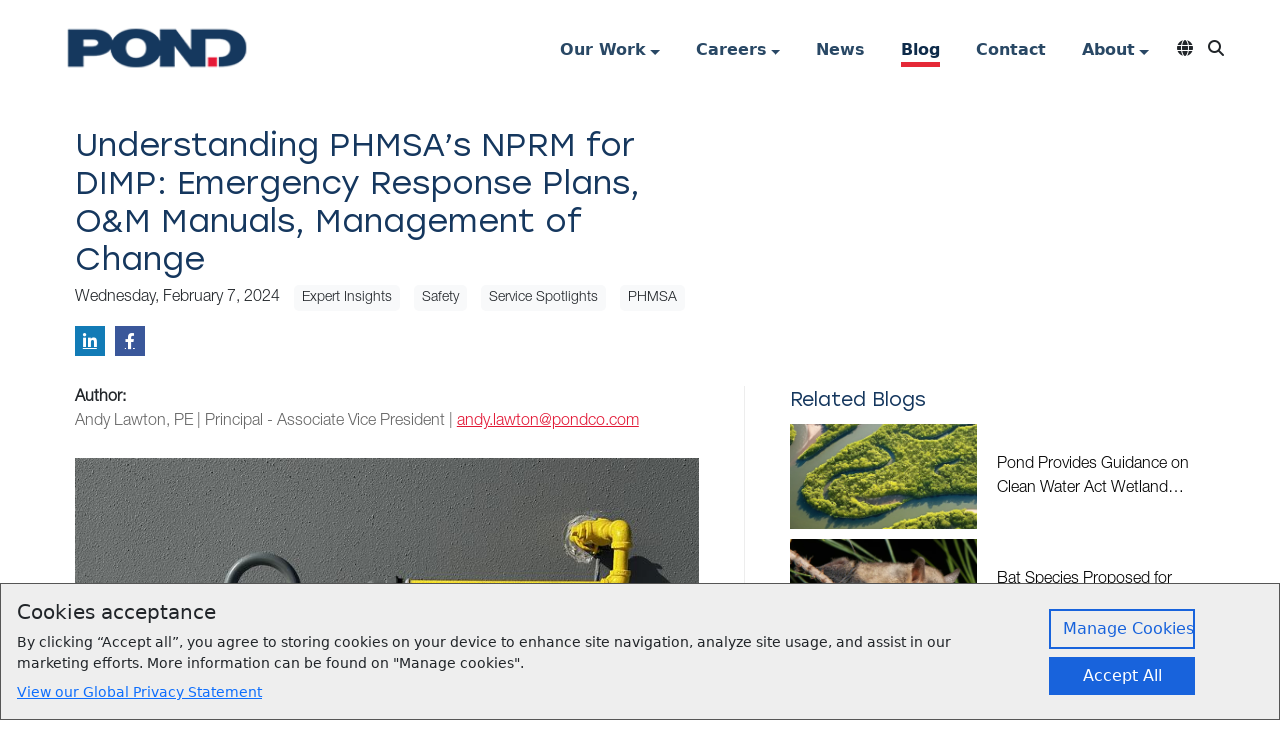

--- FILE ---
content_type: text/html; charset=utf-8
request_url: https://www.pondco.com/phmsa-nprm-for-dimp-emergency-response-om-manuals-management-of-change
body_size: 13903
content:

<!DOCTYPE html>
<html lang="en">
<head>
    <script async src="https://www.googletagmanager.com/gtag/js?id=G-TM3XBRZR0G"></script>
    <script>
        window.dataLayer = window.dataLayer || [];
        function gtag() { dataLayer.push(arguments); }
        gtag('js', new Date());
        gtag('config', 'G-TM3XBRZR0G');
    </script>
    
<link rel="canonical" href="https://www.pondco.com/phmsa-nprm-for-dimp-emergency-response-om-manuals-management-of-change" />
        <meta property="robots" content="index, follow, max-image-preview:large, max-snippet:-1, max-video-preview:-1" />
        <meta name="description" content="Explore PHMSA&#x2019;s proposed revisions to pipeline safety regulations for natural gas distribution systems, including new DIMP, emergency response, and MOC requirements."/>
        <meta property="og:url" content="https://www.pondco.com/phmsa-nprm-for-dimp-emergency-response-om-manuals-management-of-change" />
        <meta property="og:title" content="Understanding PHMSA&#x2019;s NPRM for DIMP: Emergency Response Plans, O&amp;M Manuals, Management of Change" />
        <meta property="og:type" content="article" />
        <meta property="og:description" content="Explore PHMSA&#x2019;s proposed revisions to pipeline safety regulations for natural gas distribution systems, including new DIMP, emergency response, and MOC requirements." />
        <meta property="article:published_time" content="Feb 26 2024  3:17PM" />
        <meta property="article:modified_time" content="Jun 19 2025  3:29PM" />
        <meta name="twitter:card" content="summary_large_image"/>
        <meta name="twitter:label1" content="Written by"/>
        <meta name="twitter:data1" content="Holly Summers"/>
        <meta name="twitter:label2" content="Est. reading time"/>
        <meta name="twitter:data2" content="3 minutes"/>
        <meta property="og:locale" content="en_US" />
        <meta property="og:type" content="website" />
        <meta property="og:site_name" content="Pond &amp; Company" />

    <meta charset="utf-8" />
<meta name="viewport" content="width=device-width, initial-scale=1.0" />
<title>Understanding PHMSA&#x2019;s NPRM for DIMP: Emergency Response Plans, O&amp;M Manuals, Management of Change</title>
<link href="/lib/animate/animate.min.css" rel="preload" as="style" onload="this.rel='stylesheet'" />
<link href="/lib/fontawesome/css/all.min.css" rel="preload" as="style" onload="this.rel='stylesheet'" />
<link href="/lib/stolzl font/stylesheet.css" rel="preload" as="style" onload="this.rel='stylesheet'" />
<link href="/css/site.min.css?v=zgYMWQ2WPrMVkk43RrxJ5ZEohHeLkwAGbpadfrjRroI" rel="preload" as="style" onload="this.rel='stylesheet'" />
    
    <link rel="stylesheet" href="/css/pages/page-news-detail.css?v=9YC2iuu0KUIzaJ2BiWUELUP2Fl1_0dTqyeOJCoPyLH0">
    <link href="/lib/ckeditor5-39.0.2/build/content-styles.css" rel="stylesheet" />

</head>
<body>
    <div b-0gf7i2jpiw id="cookieNotice" class="w-100 p-3" style="display:none;background:#eee;position:fixed;bottom:0;border:1px solid #555;z-index:999;">
        <div b-0gf7i2jpiw class="d-flex w-100 align-items-center justify-content-center">
            <div b-0gf7i2jpiw style="font-size:0.9rem">
                <h5 b-0gf7i2jpiw class="mb-2">Cookies acceptance </h5>
                <p b-0gf7i2jpiw class="mb-2">By clicking “Accept all”, you agree to storing cookies on your device to enhance site navigation, analyze site usage, and assist in our marketing efforts. More information can be found on "Manage cookies".</p>
                <a b-0gf7i2jpiw href="/privacy-policy">View our Global Privacy Statement</a>
            </div>
            <div b-0gf7i2jpiw class="ms-4">
                <button b-0gf7i2jpiw class="btn m-1" id="manageCookies" type="button" style="white-space:nowrap; border:#1863dc 2px solid;color:#1863dc;border-radius:0;width:146px;">Manage Cookies</button>
                <button b-0gf7i2jpiw class="btn m-1" id="acceptAll" type="button" style="white-space:nowrap; background:#1863dc;color:white;border-radius:0;width:146px;">Accept All</button>
            </div>
        </div>
    </div>
    <div b-0gf7i2jpiw id="cookieManageContent" style="display:none; position:fixed;left:0;bottom:0;height:100%;max-width:600px;width:100%;z-index:1001;background:white;">
        <div b-0gf7i2jpiw class="d-flex flex-column" style="height:100%">
            <div b-0gf7i2jpiw class="d-flex align-items-center shadow ps-4 pe-4 pt-3 pb-3" style="background:#fafafa;flex-shrink:0;">
                <img alt="pond logo" src="/images/Pond-Blue-Red-HiRes-PNG-200x67.png" height="50" width="auto" />
                <button b-0gf7i2jpiw id="closeCookieManageContent" type="button" class="btn-close ms-auto" aria-label="Close"></button>
            </div>
            <div b-0gf7i2jpiw class="p-4 flex-fill" style="overflow-y:auto;">
                <h5 b-0gf7i2jpiw class="mb-2">Privacy preference center</h5>
                <p b-0gf7i2jpiw>When you visit any website, it may store or retrieve information on your browser, mostly in the form of cookies. These “cookies” of information might be about you, your preferences, or your device, and they’re mostly used to make the site work as you expect it to. Cookies don’t usually directly identify you, but they can give you a more personalized web experience. Because we respect your right to privacy, you can choose not to allow some types of cookies. Click on the category headings to read more or change your default settings. (Note: Blocking some types of cookies may impact your experience on our site, as well as the services we can offer you.)</p>
                <a b-0gf7i2jpiw href="/privacy-policy">More information</a>
                <h5 b-0gf7i2jpiw class="mt-4 mb-2">Manage Consent Preferences</h5>
                <table b-0gf7i2jpiw class="table" style="border-collapse:collapse;border:1px solid #bbb">
                    <tbody b-0gf7i2jpiw>
                        <tr b-0gf7i2jpiw>
                            <td b-0gf7i2jpiw class="p-2">
                                <div b-0gf7i2jpiw class="d-flex specific-cookie align-items-center" style="cursor:pointer;height:25px;">
                                    <h6 b-0gf7i2jpiw class="mb-0"><span b-0gf7i2jpiw class="me-3">+</span>Strictly Necessary Cookies</h6>
                                    <b b-0gf7i2jpiw class="ms-auto" style="color:#1863dc">Always active</b>
                                </div>
                                <div b-0gf7i2jpiw class="specific-cookie-content mt-2" style="display:none">
                                    These cookies are necessary for our website to function and can’t be switched off in our systems.  They’re set for you behind the scenes when you do things such as log in, fill out forms, make a request for services, or set your privacy preferences.  You can set your browser to block or alert you about these cookies, but some parts of our site won’t work without them.
                                </div>
                            </td>
                        </tr>
                        <tr b-0gf7i2jpiw>
                            <td b-0gf7i2jpiw class="p-2">
                                <div b-0gf7i2jpiw class="d-flex specific-cookie align-items-center" style="cursor:pointer;height:25px;">
                                    <h6 b-0gf7i2jpiw class="mb-0"><span b-0gf7i2jpiw class="me-3">+</span>Functional Cookies</h6>
                                    <div b-0gf7i2jpiw class="ms-auto" style="z-index:99">
                                        <label b-0gf7i2jpiw style="position: relative; display: inline-block; width: 60px; height: 30px; cursor: pointer;">
                                          
                                            <input b-0gf7i2jpiw type="checkbox" style="opacity: 0; width: 0; height: 0;">
                                           
                                            <span b-0gf7i2jpiw style="position: absolute; top: 0; left: 0; right: 0; bottom: 0; background-color: #ccc; border-radius: 30px; transition: .4s;">
                                                <span b-0gf7i2jpiw style="position: absolute; left: 4px; bottom: 4px; width: 22px; height: 22px; background-color: white; border-radius: 50%; transition: .4s;"></span>
                                            </span>
                                        </label>
                                    </div>
                                </div>
                                <div b-0gf7i2jpiw class="specific-cookie-content mt-2" style="display:none">
                                    These cookies enable our website to work smoothly and in a manner personalized to you.  They may be set by us or by third-party providers whose services we’ve added to our pages.  For example; downloading a customer service form using PDF.   If these cookies are blocked, then some or all of these services may not function.
                                </div>
                            </td>
                        </tr>
                        <tr b-0gf7i2jpiw>
                            <td b-0gf7i2jpiw class="p-2">
                                <div b-0gf7i2jpiw class="d-flex specific-cookie align-items-center" style="cursor:pointer;height:25px;">
                                    <h6 b-0gf7i2jpiw class="mb-0"><span b-0gf7i2jpiw class="me-3">+</span>Performance Cookies</h6>
                                    <div b-0gf7i2jpiw class="ms-auto" style="z-index:99">
                                        <label b-0gf7i2jpiw style="position: relative; display: inline-block; width: 60px; height: 30px; cursor: pointer;">

                                            <input b-0gf7i2jpiw type="checkbox" style="opacity: 0; width: 0; height: 0;">

                                            <span b-0gf7i2jpiw style="position: absolute; top: 0; left: 0; right: 0; bottom: 0; background-color: #ccc; border-radius: 30px; transition: .4s;">
                                                <span b-0gf7i2jpiw style="position: absolute; left: 4px; bottom: 4px; width: 22px; height: 22px; background-color: white; border-radius: 50%; transition: .4s;"></span>
                                            </span>
                                        </label>
                                    </div>
                                </div>
                                <div b-0gf7i2jpiw class="specific-cookie-content mt-2" style="display:none">
                                    These cookies allow us to count how many times people visit our website, and how they get here, so we can measure and improve its performance. They show us which pages are the most (and least) popular, and how visitors move around on the site when they’re here. If you don’t allow performance cookies, we have less information about how to improve our sites that will be useful to you. 
                                </div>
                            </td>
                        </tr>
                        <tr b-0gf7i2jpiw>
                            <td b-0gf7i2jpiw class="p-2">
                                <div b-0gf7i2jpiw class="d-flex specific-cookie align-items-center" style="cursor:pointer;height:25px;">
                                    <h6 b-0gf7i2jpiw class="mb-0"><span b-0gf7i2jpiw class="me-3">+</span>Marketing Cookies</h6>
                                    <div b-0gf7i2jpiw class="ms-auto" style="z-index:99">
                                        <label b-0gf7i2jpiw style="position: relative; display: inline-block; width: 60px; height: 30px; cursor: pointer;">

                                            <input b-0gf7i2jpiw type="checkbox" style="opacity: 0; width: 0; height: 0;">

                                            <span b-0gf7i2jpiw style="position: absolute; top: 0; left: 0; right: 0; bottom: 0; background-color: #ccc; border-radius: 30px; transition: .4s;">
                                                <span b-0gf7i2jpiw style="position: absolute; left: 4px; bottom: 4px; width: 22px; height: 22px; background-color: white; border-radius: 50%; transition: .4s;"></span>
                                            </span>
                                        </label>
                                    </div>
                                </div>
                                <div b-0gf7i2jpiw class="specific-cookie-content mt-2" style="display:none">
                                    These cookies may be set through our site by our advertising partners. They may be used by those companies to build a profile of your interests and show you relevant advertisements on other sites.  If these cookies are blocked, you will experience less targeted advertising. 
                                </div>
                            </td>
                        </tr>
                    </tbody>
                </table>

            </div>
            <div b-0gf7i2jpiw class="d-flex p-3 justify-content-between" style="flex-shrink:0;border-top:2px solid #ccc;">
                <button b-0gf7i2jpiw class="btn m-1" id="rejectAll" type="button" style="white-space:nowrap; background:#1863dc;color:white;border-radius:0;width:170px;">Reject All</button>
                <button b-0gf7i2jpiw class="btn m-1" id="confirmMyChioces" type="button" style="white-space:nowrap; background:#1863dc;color:white;border-radius:0;width:170px;">Confirm My Chioces</button>

            </div>
        </div>
        
    </div>
    <div b-0gf7i2jpiw id="loadingCover" style="display:none;position:fixed;height:100%;width:100%;z-index:1000;background:#000;opacity:0.5">

    </div>
    <nav b-0gf7i2jpiw class="layout navbar navbar-expand-lg">
        <div b-0gf7i2jpiw class="container-fluid layout-container d-f justify-content-between">
            <a b-0gf7i2jpiw class="navbar-brand" href="/">
                <img alt="pond logo" src="/images/Pond-Blue-Red-HiRes-PNG-200x67.png" />
            </a>
            <button b-0gf7i2jpiw class="navbar-toggler" style="font-size:12px;" type="button" data-bs-toggle="collapse" data-bs-target="#navbarNavDropdown" aria-controls="navbarNavDropdown" aria-expanded="false" aria-label="Toggle navigation">
                <div b-0gf7i2jpiw class="d-flex align-items-center">
                    <i b-0gf7i2jpiw class="fa-solid fa-bars fa-lg"></i>
                    Menu
                </div>
            </button>
            <div b-0gf7i2jpiw class="collapse navbar-collapse pe-4" id="navbarNavDropdown">
                <ul b-0gf7i2jpiw class="navbar-nav nav-menu-container">

                    <li b-0gf7i2jpiw class="nav-item dropdown d-none d-lg-block">
                        <a b-0gf7i2jpiw class="nav-link menu-big dropdown-toggle d-flex align-items-center" href="#" role="button" aria-expanded="false">
                            <div b-0gf7i2jpiw>Our Work</div>
                        </a>
                        <div b-0gf7i2jpiw class="dropdown-menu sub-menu-panel our-work-dropdown">
                            <div b-0gf7i2jpiw class="container d-flex">
                                <div b-0gf7i2jpiw class="sub-menu-item">
                                    <div b-0gf7i2jpiw class="sub-menu-header">
                                        Services
                                    </div>
                                    <div b-0gf7i2jpiw class="sub-menu-content">
                                                <a b-0gf7i2jpiw href="/services/planning" class="sub-menu-content-item">Planning</a>
                                                <a b-0gf7i2jpiw href="/services/environmental-regulatory-compliance" class="sub-menu-content-item">Environmental &amp; Regulatory Compliance</a>
                                                <a b-0gf7i2jpiw href="/services/engineering" class="sub-menu-content-item">Engineering</a>
                                                <a b-0gf7i2jpiw href="/services/architecture" class="sub-menu-content-item">Architecture</a>
                                                <a b-0gf7i2jpiw href="/services/program-construction-management" class="sub-menu-content-item">Program &amp; Construction Management</a>

                                    </div>
                                    <div b-0gf7i2jpiw class="sub-menu-footer  d-flex">
                                        <a b-0gf7i2jpiw href="/services" target="_self" class="btn">View all Services</a>
                                    </div>
                                </div>
                                <div b-0gf7i2jpiw class="sub-menu-item">
                                    <div b-0gf7i2jpiw class="sub-menu-header">
                                        Markets
                                    </div>
                                    <div b-0gf7i2jpiw class="sub-menu-content">
                                                <a b-0gf7i2jpiw href="/markets/government" class="sub-menu-content-item">Government</a>
                                                <a b-0gf7i2jpiw href="/markets/energy" class="sub-menu-content-item">Energy</a>
                                                <a b-0gf7i2jpiw href="/markets/transportation" class="sub-menu-content-item">Transportation</a>
                                                <a b-0gf7i2jpiw href="/markets/industrial" class="sub-menu-content-item">Industrial</a>
                                                <a b-0gf7i2jpiw href="/markets/life-sciences" class="sub-menu-content-item">Life Sciences</a>
                                    </div>
                                    <div b-0gf7i2jpiw class="sub-menu-footer d-flex">
                                        <a b-0gf7i2jpiw href="/markets" target="_self" class="btn">View all Markets</a>
                                    </div>
                                </div>
                                <div b-0gf7i2jpiw class="sub-menu-item">
                                    <div b-0gf7i2jpiw class="sub-menu-header">
                                        Portfolio
                                    </div>
                                    <div b-0gf7i2jpiw class="sub-menu-content">
                                                <a b-0gf7i2jpiw href="/portfolio/boeing-component-operations-building" class="sub-menu-content-item">Boeing Component Operations Building </a>
                                                <a b-0gf7i2jpiw href="/portfolio/mission-support-group-msg-complex" class="sub-menu-content-item">Mission Support Group (MSG) Complex</a>
                                                <a b-0gf7i2jpiw href="/portfolio/pharmaceutical-manufacturer-clean-room" class="sub-menu-content-item">Pharmaceutical Manufacturer Clean Room</a>
                                                <a b-0gf7i2jpiw href="/portfolio/hartsfield-jackson-atlanta-international-airport-end-around-taxiway-9l" class="sub-menu-content-item">Hartsfield-Jackson Atlanta International Airport, End Around Taxiway 9L </a>
                                                <a b-0gf7i2jpiw href="/portfolio/electric-vehicle-manufacturing-facility-georgia-piedmont-technical-college" class="sub-menu-content-item"> Electric Vehicle Manufacturing Facility, Georgia Piedmont Technical College</a>
                                    </div>
                                    <div b-0gf7i2jpiw class="sub-menu-footer  d-flex">
                                        <a b-0gf7i2jpiw href="/portfolio" target="_self" class="btn">View Portfolio</a>
                                    </div>
                                </div>
                            </div>
                        </div>
                    </li>
                    <li b-0gf7i2jpiw class="nav-item dropdown d-lg-none">
                        <a b-0gf7i2jpiw class="nav-link menu-sm d-flex dropdown-toggle align-items-center" href="#">
                            <div b-0gf7i2jpiw>Our Work</div>
                        </a>
                        <div b-0gf7i2jpiw class="submenu-small d-none">
                            <div b-0gf7i2jpiw>
                                <div b-0gf7i2jpiw class="sub-menu-header">
                                    <a b-0gf7i2jpiw href="/services" class="sub-menu-content-item">Services</a>
                                </div>
                                <ul b-0gf7i2jpiw class="list-group sub-menu-content">
                                            <li b-0gf7i2jpiw class="list-group-item"><a b-0gf7i2jpiw href="/services/planning" class="sub-menu-content-item">Planning</a></li>
                                            <li b-0gf7i2jpiw class="list-group-item"><a b-0gf7i2jpiw href="/services/environmental-regulatory-compliance" class="sub-menu-content-item">Environmental &amp; Regulatory Compliance</a></li>
                                            <li b-0gf7i2jpiw class="list-group-item"><a b-0gf7i2jpiw href="/services/engineering" class="sub-menu-content-item">Engineering</a></li>
                                            <li b-0gf7i2jpiw class="list-group-item"><a b-0gf7i2jpiw href="/services/architecture" class="sub-menu-content-item">Architecture</a></li>
                                            <li b-0gf7i2jpiw class="list-group-item"><a b-0gf7i2jpiw href="/services/program-construction-management" class="sub-menu-content-item">Program &amp; Construction Management</a></li>
                                </ul>
                            </div>
                            <div b-0gf7i2jpiw>
                                <div b-0gf7i2jpiw class="sub-menu-header">
                                    <a b-0gf7i2jpiw href="/markets" class="sub-menu-content-item">Markets</a>
                                </div>
                                <ul b-0gf7i2jpiw class="list-group sub-menu-content">
                                            <li b-0gf7i2jpiw class="list-group-item"><a b-0gf7i2jpiw href="/markets/government" class="sub-menu-content-item">Government</a></li>
                                            <li b-0gf7i2jpiw class="list-group-item"><a b-0gf7i2jpiw href="/markets/energy" class="sub-menu-content-item">Energy</a></li>
                                            <li b-0gf7i2jpiw class="list-group-item"><a b-0gf7i2jpiw href="/markets/transportation" class="sub-menu-content-item">Transportation</a></li>
                                            <li b-0gf7i2jpiw class="list-group-item"><a b-0gf7i2jpiw href="/markets/industrial" class="sub-menu-content-item">Industrial</a></li>
                                            <li b-0gf7i2jpiw class="list-group-item"><a b-0gf7i2jpiw href="/markets/life-sciences" class="sub-menu-content-item">Life Sciences</a></li>
                                </ul>
                            </div>
                            <div b-0gf7i2jpiw>
                                <div b-0gf7i2jpiw class="sub-menu-header">
                                    <a b-0gf7i2jpiw href="/portfolio" class="sub-menu-content-item">Portfolio</a>
                                </div>
                                <ul b-0gf7i2jpiw class="list-group sub-menu-content">
                                            <li b-0gf7i2jpiw class="list-group-item"><a b-0gf7i2jpiw href="/portfolio/boeing-component-operations-building" class="sub-menu-content-item">Boeing Component Operations Building </a></li>
                                            <li b-0gf7i2jpiw class="list-group-item"><a b-0gf7i2jpiw href="/portfolio/mission-support-group-msg-complex" class="sub-menu-content-item">Mission Support Group (MSG) Complex</a></li>
                                            <li b-0gf7i2jpiw class="list-group-item"><a b-0gf7i2jpiw href="/portfolio/pharmaceutical-manufacturer-clean-room" class="sub-menu-content-item">Pharmaceutical Manufacturer Clean Room</a></li>
                                            <li b-0gf7i2jpiw class="list-group-item"><a b-0gf7i2jpiw href="/portfolio/hartsfield-jackson-atlanta-international-airport-end-around-taxiway-9l" class="sub-menu-content-item">Hartsfield-Jackson Atlanta International Airport, End Around Taxiway 9L </a></li>
                                            <li b-0gf7i2jpiw class="list-group-item"><a b-0gf7i2jpiw href="/portfolio/electric-vehicle-manufacturing-facility-georgia-piedmont-technical-college" class="sub-menu-content-item"> Electric Vehicle Manufacturing Facility, Georgia Piedmont Technical College</a></li>
                                </ul>
                            </div>
                        </div>
                    </li>
                    <li b-0gf7i2jpiw class="nav-item nav-about dropdown d-none d-lg-block">
                        <a b-0gf7i2jpiw class="nav-link dropdown-toggle d-flex align-items-center" href="#" role="button" aria-expanded="false">
                            <div b-0gf7i2jpiw>Careers</div>
                        </a>
                        <div b-0gf7i2jpiw class="dropdown-menu sub-menu-panel sub-dropdown-menu">
                            <div b-0gf7i2jpiw class="sub-menu-content">
                                <a b-0gf7i2jpiw class="dropdown-item sub-menu-content-item" href="/careers">Careers</a>
                            </div>
                            <div b-0gf7i2jpiw class="sub-menu-content">
                                <a b-0gf7i2jpiw class="dropdown-item sub-menu-content-item" href="https://us242.dayforcehcm.com/CandidatePortal/en-US/pondco/SITE/CANDIDATEPORTAL" target="_blank">Open Positions</a>
                            </div>
                                    <div b-0gf7i2jpiw class="sub-menu-content">
                                        <a b-0gf7i2jpiw class="dropdown-item sub-menu-content-item" href="/careers/benefits">Benefits</a>
                                    </div>
                                    <div b-0gf7i2jpiw class="sub-menu-content">
                                        <a b-0gf7i2jpiw class="dropdown-item sub-menu-content-item" href="/careers/jobshadowing">Job Shadowing</a>
                                    </div>
                            
                        </div>
                    </li>
                    <li b-0gf7i2jpiw class="nav-item dropdown d-lg-none">
                        <a b-0gf7i2jpiw class="nav-link menu-sm d-flex dropdown-toggle align-items-center">
                            <div b-0gf7i2jpiw>Careers</div>
                        </a>
                        <div b-0gf7i2jpiw class="submenu-small d-none">
                            <ul b-0gf7i2jpiw class="list-group sub-menu-content">
                                <li b-0gf7i2jpiw class="list-group-item"><a b-0gf7i2jpiw class="dropdown-item sub-menu-content-item" href="/careers">Careers</a></li>
                                <li b-0gf7i2jpiw class="list-group-item"><a b-0gf7i2jpiw class="dropdown-item sub-menu-content-item" href="https://us242.dayforcehcm.com/CandidatePortal/en-US/pondco/SITE/CANDIDATEPORTAL" target="_blank">Open Positions</a></li>
                                        <li b-0gf7i2jpiw class="list-group-item"> <a b-0gf7i2jpiw class="dropdown-item sub-menu-content-item" href="/careers/benefits">Benefits</a></li>
                                        <li b-0gf7i2jpiw class="list-group-item"> <a b-0gf7i2jpiw class="dropdown-item sub-menu-content-item" href="/careers/jobshadowing">Job Shadowing</a></li>
                                
                            </ul>
                        </div>
                    </li>
                    <li b-0gf7i2jpiw class="nav-item">
                        <a b-0gf7i2jpiw class="nav-link" href="/news"><div b-0gf7i2jpiw>News</div></a>
                    </li>
                    <li b-0gf7i2jpiw class="nav-item">
                        <a b-0gf7i2jpiw class="nav-link" href="/blog"><div b-0gf7i2jpiw>Blog</div></a>
                    </li>
                    <li b-0gf7i2jpiw class="nav-item">
                        <a b-0gf7i2jpiw class="nav-link" href="/contact"><div b-0gf7i2jpiw>Contact</div></a>
                    </li>
                    <li b-0gf7i2jpiw class="nav-item nav-about dropdown d-none d-lg-block">
                        <a b-0gf7i2jpiw class="nav-link dropdown-toggle d-flex align-items-center" href="#" role="button" aria-expanded="false">
                            <div b-0gf7i2jpiw>About</div>
                        </a>
                        <div b-0gf7i2jpiw class="dropdown-menu sub-menu-panel sub-dropdown-menu">
                            <div b-0gf7i2jpiw class="sub-menu-content">
                                <a b-0gf7i2jpiw class="dropdown-item sub-menu-content-item" href="/about">About</a>
                            </div>
                            <div b-0gf7i2jpiw class="sub-menu-content">
                                <a b-0gf7i2jpiw class="dropdown-item sub-menu-content-item" href="/about/leadership">Leadership</a>
                            </div>
                            <div b-0gf7i2jpiw class="sub-menu-content">
                                <a b-0gf7i2jpiw class="dropdown-item sub-menu-content-item" href="/about/history">History</a>
                            </div>
                            <div b-0gf7i2jpiw class="sub-menu-content">
                                <a b-0gf7i2jpiw class="dropdown-item sub-menu-content-item" href="/about/philanthropy">Philanthropy</a>
                            </div>
                        </div>
                    </li>
                    <li b-0gf7i2jpiw class="nav-item dropdown d-lg-none">
                        <a b-0gf7i2jpiw class="nav-link menu-sm d-flex dropdown-toggle align-items-center" href="#">
                            <div b-0gf7i2jpiw>About</div>
                        </a>
                        <div b-0gf7i2jpiw class="submenu-small d-none">
                            <ul b-0gf7i2jpiw class="list-group sub-menu-content">
                                <li b-0gf7i2jpiw class="list-group-item"><a b-0gf7i2jpiw class="dropdown-item sub-menu-content-item" href="/about">About</a></li>
                                <li b-0gf7i2jpiw class="list-group-item"> <a b-0gf7i2jpiw class="dropdown-item sub-menu-content-item" href="/about/leadership">Leadership</a></li>
                                <li b-0gf7i2jpiw class="list-group-item"> <a b-0gf7i2jpiw class="dropdown-item sub-menu-content-item" href="/about/history">History</a></li>
                                <li b-0gf7i2jpiw class="list-group-item"> <a b-0gf7i2jpiw class="dropdown-item sub-menu-content-item" href="/about/philanthropy">Philanthropy</a></li>
                            </ul>
                        </div>
                    </li>
                    
                    <li b-0gf7i2jpiw class="nav-item nav-icon dropdown language-select d-none d-lg-block">
                        <div b-0gf7i2jpiw>
                            <i b-0gf7i2jpiw class="fa-solid fa-globe"></i>
                        </div>
                        <div b-0gf7i2jpiw class="dropdown-menu sub-menu-panel sub-dropdown-menu">
                            <div b-0gf7i2jpiw class="sub-menu-content">
                                <a b-0gf7i2jpiw class="dropdown-item sub-menu-content-item language-option active" href="javascript:;" data-lang="en">English</a>
                            </div>
                            <div b-0gf7i2jpiw class="sub-menu-content">
                                <a b-0gf7i2jpiw class="dropdown-item sub-menu-content-item language-option " href="javascript:;" data-lang="es">Español</a>
                            </div>
                        </div>
                    </li>
                    <li b-0gf7i2jpiw class="nav-item language-select dropdown d-lg-none">
                        <a b-0gf7i2jpiw class="nav-link menu-sm d-flex dropdown-toggle align-items-center" href="#">
                            <div b-0gf7i2jpiw><i b-0gf7i2jpiw class="fa-solid fa-globe"></i></div>
                        </a>
                        <div b-0gf7i2jpiw class="submenu-small d-none">
                            <ul b-0gf7i2jpiw class="list-group sub-menu-content">
                                <li b-0gf7i2jpiw class="list-group-item">
                                    <a b-0gf7i2jpiw class="dropdown-item sub-menu-content-item language-option active" href="javascript:;" data-lang="en">English</a>
                                </li>
                                <li b-0gf7i2jpiw class="list-group-item">
                                    <a b-0gf7i2jpiw class="dropdown-item sub-menu-content-item language-option " href="javascript:;" data-lang="es">Español</a>
                                </li>
                            </ul>
                        </div>
                    </li>
                    
                    <li b-0gf7i2jpiw class="nav-item search-button">
                        <i b-0gf7i2jpiw class="fas fa-search"></i>
                    </li>

                </ul>
                <ul b-0gf7i2jpiw class="navbar-nav search-input">
                    <li b-0gf7i2jpiw class="nav-item">
                        <div b-0gf7i2jpiw class="input-group mb-3 d-flex align-items-center">
                            <input b-0gf7i2jpiw type="text" class="form-control form-input" placeholder="search...">
                            <button b-0gf7i2jpiw type="button" class="btn-close btn-close-search" aria-label="Close"></button>
                        </div>
                    </li>
                </ul>
            </div>
        </div>
    </nav>

    
<div id="NewsDetail">
    <div class="container-fluid">
        <div class="container-fluid new-detail-container">
            <div class="d-flex justify-content-between container-body">
                <div class="container-left">
                    <div class="left-header">
                        <h3 class="pond-title">Understanding PHMSA&#x2019;s NPRM for DIMP: Emergency Response Plans, O&amp;M Manuals, Management of Change</h3>
                        <div class="mt-2 pond-description">
                            <span>Wednesday, February 7, 2024 </span>
                                        <a class="news-tag" href="/blog/page/1?num=30&amp;tc=expert-insights">Expert Insights</a>
                                        <a class="news-tag" href="/blog/page/1?num=30&amp;tc=safety">Safety</a>
                                        <a class="news-tag" href="/blog/page/1?num=30&amp;tc=service-spotlights">Service Spotlights</a>
                                        <a class="news-tag" href="/blog/page/1?num=30&amp;tc=phmsa">PHMSA</a>
                        </div>
                        <div class="share-link mt-3 d-flex">
                            <a class="linked-in d-flex justify-content-center align-items-center" href="http://www.linkedin.com/shareArticle?mini=true&url=https://www.pondco.com/phmsa-nprm-for-dimp-emergency-response-om-manuals-management-of-change" target="_blank">
                                <i class="fa-brands fa-linkedin-in"></i>
                            </a>
                            <a class="facebook d-flex justify-content-center align-items-center" href="https://www.facebook.com/sharer.php?u=https://www.pondco.com/phmsa-nprm-for-dimp-emergency-response-om-manuals-management-of-change" target="_blank">
                                <i class="fa-brands fa-facebook-f"></i>
                            </a>
                        </div>
                    </div>


                    <div class="ck-content pond-body-font">
                        <p><strong>Author:</strong><br><span style="background-color:rgb(255,255,255);color:rgb(102,102,102);">Andy Lawton, PE | Principal - Associate Vice President |</span><span style="background-color:rgb(255,255,255);color:rgb(102,102,102);font-size:14px;"> </span><a href="/cdn-cgi/l/email-protection#34555a504d1a585543405b5a74445b5a50575b1a575b59"><span style="color:hsl(351,81%,49%);"><u><span class="__cf_email__" data-cfemail="8beae5eff2a5e7eafcffe4e5cbfbe4e5efe8e4a5e8e4e6">[email&#160;protected]</span></u></span></a><br>&nbsp;<br><img class="image_resized" style="width:100%;" src="/File/UploadImage/3e5aad2e-c8f0-455c-93ff-273fa30fa66a.jpg" alt="gas meter representing phmsa safety regulations"></p><p>In early 2023, the Pipeline and Hazardous Materials Safety Administration (PHMSA) <a href="https://www.pondco.com/understanding-phmsa-nprm-for-dimp"><span style="color:hsl(351,81%,49%);"><u>proposed revisions</u></span></a> to the pipeline safety regulations for natural gas distribution lines following the 2018 Merrimack Valley incident, which resulted in one fatality. Many of PHMSA’s proposed revisions for Distribution Integrity Management Programs (DIMP) build off existing codes and have been amended over the years. Some elements of this Notice of Proposed Rule Making (NPRM) are <a href="https://www.pondco.com/understanding-phmsa-nprm-for-dimp"><span style="color:hsl(351,81%,49%);"><u>brand new</u></span></a> and have previously been unregulated. PHMSA’s aim with these revisions is to prevent catastrophes caused by the overpressurization of low-pressure distribution systems.</p><h4>Overview of Proposed Amendments:</h4><ul style="list-style-type:square;"><li>Updates to Emergency Response Communications—§ 192.615</li><li>Updates to Operations and Maintenance Procedural Manuals—§ 192.605</li><li>MOC Requirements—§ 192.605</li></ul><h4>Emergency Response Communications – First Responders</h4><p style="margin-left:0px;">Pipeline safety regulations require operators to have written procedures for responding to emergencies involving their pipeline system. However, the current regulations for emergency response communications under § 192.615 only require operators to communicate with emergency responders when a fire, explosion, or fatality occurs, or if a resulting shutdown significantly impacts customers.</p><p style="margin-left:0px;">PHMSA has <a href="https://www.pondco.com/understanding-phmsa-nprm-for-dimp"><span style="color:hsl(351,81%,49%);"><u>proposed additional requirements</u></span></a> to help operators coordinate their emergency response efforts more efficiently. First, operators would be subject to an expanded list of emergencies, including potential ruptures and other emergencies deemed significant by the operator. PHMSA has also clarified previous language to determine what constitutes a “significant” customer impact. For gas distribution operators only: a “significant” impact would mean the shutdown of service to 50 or more customers, or for operators with fewer than 100 customers, 50 percent of customers.</p><p style="margin-left:0px;"><strong>Note:</strong> In a final rule published on April 8, 2022, titled “Requirement of Valve Installation and Minimum Rupture Detection Standards”, PHMSA extended emergency communication requirements to include a public safety answering point (PSAP). However, this final rule, known as the Valve Rule, was not in effect during the Merrimack Valley incident.</p><h4>Emergency Response Communications – General Public</h4><p style="margin-left:0px;">Currently, there are no federal regulations requiring gas distribution operators to establish communications with the general public during or following a gas pipeline emergency. Given the gravity of a pipeline emergency, PHMSA recommends that gas distribution operators include procedures for establishing and maintaining communication with the general public as soon as practicable. Operators would also need to continue communications through service restoration and recovery efforts.</p><p style="margin-left:0px;">PHMSA <a href="https://www.pondco.com/understanding-phmsa-nprm-for-dimp"><span style="color:hsl(351,81%,49%);"><u>has also proposed</u></span></a> that a new paragraph (d) be added to § 192.615 requiring operators to develop a voluntary (for customers), opt-in notification system to communicate with customers in the event of a pipeline emergency. Operators would then need written procedures describing the system testing protocols and annual reporting. Within those procedures, operators would need to describe cybersecurity measures used to protect customer data.</p><p style="margin-left:0px;"><strong>Note:</strong> Communication during a pipeline emergency is complex, time-sensitive, and requires efficient communication between the pipeline operator, other pipeline companies, non-pipeline utilities, emergency responders, elected officials, PSAPs, and the public. For this reason, some gas distribution pipeline operators and other utilities use an Incident Command System to coordinate emergency response actions.</p><h4>Operations &amp; Maintenance Procedural Manuals</h4><p style="margin-left:0px;">Operation and maintenance (O&amp;M) manuals, at a minimum, are a manual of written procedures for conducting operations and maintenance activities and for emergency response. Among other requirements, § 192.605(b)(5) requires that each operator’s O&amp;M manual include a procedure for starting up and shutting down any part of the pipeline in a manner designed to not exceed its MAOP limits, plus the build-up allowed for the operation of pressure-limiting and control devices.</p><p style="margin-left:0px;">Given how effective O&amp;M manuals are when each procedure is clearly and specifically written, <a href="https://www.pondco.com/understanding-phmsa-nprm-for-dimp"><span style="color:hsl(351,81%,49%);"><u>PHMSA proposes</u></span></a> that § 192.605 be amended to require that operators establish procedures for responding to, investigating, and correcting the cause of overpressurization indications as soon as practicable. This will include specific directions for operators, and an order of operations for immediately reducing pressure in portions of the gas distribution system, shutting them down, or taking other actions as necessary.</p><p style="margin-left:0px;">These procedures must document specific actions and clearly state how the operator and other relevant personnel should respond to an overpressurization indication. The operator must also provide training on these procedures to ensure that personnel—including field personnel and construction workers—can recognize the indications of overpressurization and respond appropriately.</p><h4>Management of Change</h4><p style="margin-left:0px;">There are currently no requirements in the pipeline safety regulations for operators of gas distribution pipelines to follow management of change (MOC) processes in their O&amp;M activity. The existing § 192.911(k) requirement applies only to operators of gas transmission pipelines subject to subpart O IM requirements (i.e., high-consequence areas, which do not apply to gas distribution pipelines).</p><p style="margin-left:0px;"><a href="https://www.pondco.com/understanding-phmsa-nprm-for-dimp"><span style="color:hsl(351,81%,49%);"><u>PHMSA proposes new requirements</u></span></a> for operators to apply an MOC process to technology, equipment, procedural, and organizational changes that may impact the integrity or safety of the gas distribution system. This includes 1) the installation, modification, replacement of, or upgrades to regulators, pressure monitoring locations, or overpressure protection devices; 2) modifications to alarm set points or upper/lower trigger limits on monitoring equipment; 3) introduction of new technologies for overpressure protection into the system; 4) revisions, changes to, or introduction of new standard operating procedures for design, construction, installation, maintenance, and emergency response; and 5) other changes that may impact the integrity or safety of the gas distribution system.</p><h4>How Pond Can Help</h4><p style="margin-left:0px;">Pond provides full-service consulting for integrity management, risk assessment, pipeline design, and field services for natural gas distribution lines. In compliance with PHMSA and its expanded regulations, our experts work with natural gas operators to mitigate risks and ensure safety for the community, the environment, and nearby infrastructure. Learn more about <a href="https://www.pondco.com/services/environmental-regulatory-compliance"><span style="color:hsl(351,81%,49%);"><u>Pond’s comprehensive regulatory compliance expertise</u></span></a>.</p>
                    </div>
                </div>

                    <div class="d-flex container-right">
                        <div>
                                <div class="container-news-blog">
                                    <div class="pond-sub-font news-blog-header">
                                        Related Blogs
                                    </div>
                                    <div class="news-blog-container">
                                                <div class="news-blog-item">
                                                    <a href="/blog/pond-provides-guidance-on-clean-water-act-wetland-designation-following-u-s-supreme-court-decision-on-sackett-v-environmental-protection-agency">
                                                        <div class="d-flex news-blog-card">
                                                            <div class="news-blog-img">
                                                                <img src="/File/Image/c64fb4569ada413bb75d2b378147149b.webp" alt="aerial shot of a wetland" />
                                                                <div class="image-hover">
                                                                </div>
                                                            </div>
                                                            <div class="news-blog-body d-flex align-items-center">
                                                                <div class="news-blog-title">Pond Provides Guidance on Clean Water Act Wetland Designation Following U.S. Supreme Court Decision on Sackett v. Environmental Protection Agency</div>
                                                            </div>
                                                        </div>
                                                    </a>
                                                </div>
                                                <div class="news-blog-item">
                                                    <a href="/blog/bat-species-proposed-for-endangered-species-act-listing-pond-provides-guidance-on-consultation-and-permitting">
                                                        <div class="d-flex news-blog-card">
                                                            <div class="news-blog-img">
                                                                <img src="/File/Image/bdcf9702e6b1434ba34d69605759943b.webp" alt="close-up of a tri-colored bat" />
                                                                <div class="image-hover">
                                                                </div>
                                                            </div>
                                                            <div class="news-blog-body d-flex align-items-center">
                                                                <div class="news-blog-title">Bat Species Proposed for Endangered Species Act Listing: Pond Provides Guidance on Consultation and Permitting</div>
                                                            </div>
                                                        </div>
                                                    </a>
                                                </div>
                                                <div class="news-blog-item">
                                                    <a href="/blog/hampton-inn-phenix-city-al">
                                                        <div class="d-flex news-blog-card">
                                                            <div class="news-blog-img">
                                                                <img src="/File/Image/18287226d8c14a9abdf94f0dadb544ff.webp" alt="interior of the hampton inn in phenix city, alabama" />
                                                                <div class="image-hover">
                                                                </div>
                                                            </div>
                                                            <div class="news-blog-body d-flex align-items-center">
                                                                <div class="news-blog-title">Hampton Inn, Phenix City, AL</div>
                                                            </div>
                                                        </div>
                                                    </a>
                                                </div>
                                                <div class="news-blog-item">
                                                    <a href="/blog/restoration-and-resiliency-a-watershed-approach">
                                                        <div class="d-flex news-blog-card">
                                                            <div class="news-blog-img">
                                                                <img src="/File/Image/7d93ae47516f484293d74307d2ccea25.webp" alt="pond graphic reading &quot;restoration and resiliency: a watershed approach&quot;" />
                                                                <div class="image-hover">
                                                                </div>
                                                            </div>
                                                            <div class="news-blog-body d-flex align-items-center">
                                                                <div class="news-blog-title">Restoration and Resiliency: A Watershed Approach</div>
                                                            </div>
                                                        </div>
                                                    </a>
                                                </div>
                                                <div class="news-blog-item">
                                                    <a href="/blog/reactivating-mobility-in-around-west-tampa">
                                                        <div class="d-flex news-blog-card">
                                                            <div class="news-blog-img">
                                                                <img src="/File/Image/93619589669041068807e268fde42cd8.webp" alt="a mural in historic west tampa" />
                                                                <div class="image-hover">
                                                                </div>
                                                            </div>
                                                            <div class="news-blog-body d-flex align-items-center">
                                                                <div class="news-blog-title">Reactivating Mobility In &amp; Around West Tampa</div>
                                                            </div>
                                                        </div>
                                                    </a>
                                                </div>
                                                <div class="news-blog-item">
                                                    <a href="/understanding-phmsa-nprm-for-dimp">
                                                        <div class="d-flex news-blog-card">
                                                            <div class="news-blog-img">
                                                                <img src="/File/Image/0f73db4080614075822ee421fc5e3b12.webp" alt="a gas meter" />
                                                                <div class="image-hover">
                                                                </div>
                                                            </div>
                                                            <div class="news-blog-body d-flex align-items-center">
                                                                <div class="news-blog-title">Understanding PHMSA&#x2019;s Notice of Proposed Rule Making for DIMP</div>
                                                            </div>
                                                        </div>
                                                    </a>
                                                </div>
                                                <div class="news-blog-item">
                                                    <a href="/recordkeeping-practices-presence-of-qualified-personnel-district-regulator-stations">
                                                        <div class="d-flex news-blog-card">
                                                            <div class="news-blog-img">
                                                                <img src="/File/Image/a52cf17abd614e299a39f7ef253b32d9.webp" alt="11 gas meters along a wall" />
                                                                <div class="image-hover">
                                                                </div>
                                                            </div>
                                                            <div class="news-blog-body d-flex align-items-center">
                                                                <div class="news-blog-title">Understanding NPRM DIMP: Recordkeeping Practices, Presence of Qualified Personnel, District Regulator Stations</div>
                                                            </div>
                                                        </div>
                                                    </a>
                                                </div>
                                                <div class="news-blog-item">
                                                    <a href="/blog/empowering-communities-integrating-technology-and-data-driven-public-engagement-in-urban-planning">
                                                        <div class="d-flex news-blog-card">
                                                            <div class="news-blog-img">
                                                                <img src="/File/Image/2643564aff9f43b4843ea47a5c916214.webp" alt="two people participating in an urban planning open house." />
                                                                <div class="image-hover">
                                                                </div>
                                                            </div>
                                                            <div class="news-blog-body d-flex align-items-center">
                                                                <div class="news-blog-title">Empowering Communities: Integrating Technology and Data-Driven Public Engagement in Urban Planning</div>
                                                            </div>
                                                        </div>
                                                    </a>
                                                </div>
                                                <div class="news-blog-item">
                                                    <a href="/blog/an-overview-of-lng-production-power-and-pond-s-expertise">
                                                        <div class="d-flex news-blog-card">
                                                            <div class="news-blog-img">
                                                                <img src="/File/Image/d074b239f611457098664ceb56ff3fc8.webp" alt="Aerial shot of a rendering of an LNG port." />
                                                                <div class="image-hover">
                                                                </div>
                                                            </div>
                                                            <div class="news-blog-body d-flex align-items-center">
                                                                <div class="news-blog-title">An Overview of LNG: Production, Power, and Pond&#x2019;s Expertise</div>
                                                            </div>
                                                        </div>
                                                    </a>
                                                </div>
                                                <div class="news-blog-item">
                                                    <a href="/blog/a-look-into-the-ss4a-program-and-how-pond-can-help">
                                                        <div class="d-flex news-blog-card">
                                                            <div class="news-blog-img">
                                                                <img src="/File/Image/cf8f3cec514943e993114b21dd018016.webp" alt="Four cars driving through an intersection." />
                                                                <div class="image-hover">
                                                                </div>
                                                            </div>
                                                            <div class="news-blog-body d-flex align-items-center">
                                                                <div class="news-blog-title">A Look into the SS4A Program and How Pond Can Help</div>
                                                            </div>
                                                        </div>
                                                    </a>
                                                </div>
                                                <div class="news-blog-item">
                                                    <a href="/blog/preparing-a-framework-for-installation-resilience-with-unified-facilities-criteria-and-unified-facilities-guide-specification-updates">
                                                        <div class="d-flex news-blog-card">
                                                            <div class="news-blog-img">
                                                                <img src="/File/Image/eae9225ede57409095de34ef812110bc.webp" alt="Seal of the Department of Defense." />
                                                                <div class="image-hover">
                                                                </div>
                                                            </div>
                                                            <div class="news-blog-body d-flex align-items-center">
                                                                <div class="news-blog-title">Preparing a Framework for Installation Resilience with Unified Facilities Criteria and Unified Facilities Guide Specification Updates</div>
                                                            </div>
                                                        </div>
                                                    </a>
                                                </div>
                                                <div class="news-blog-item">
                                                    <a href="/understanding-nprm-dimp-inspections-tests-and-miscellaneous-amendments">
                                                        <div class="d-flex news-blog-card">
                                                            <div class="news-blog-img">
                                                                <img src="/File/Image/ee2af39f95524c1bade3235197f5b58c.webp" alt="a distribution system with two gas meters" />
                                                                <div class="image-hover">
                                                                </div>
                                                            </div>
                                                            <div class="news-blog-body d-flex align-items-center">
                                                                <div class="news-blog-title">Understanding NPRM DIMP: Inspections, Tests, and Miscellaneous Amendments</div>
                                                            </div>
                                                        </div>
                                                    </a>
                                                </div>
                                                <div class="news-blog-item">
                                                    <a href="/the-ev-landscape">
                                                        <div class="d-flex news-blog-card">
                                                            <div class="news-blog-img">
                                                                <img src="/File/Image/b65797bf61c64fe1bd674b2386225733.webp" alt="an electric car connected to an electric vehicle charger" />
                                                                <div class="image-hover">
                                                                </div>
                                                            </div>
                                                            <div class="news-blog-body d-flex align-items-center">
                                                                <div class="news-blog-title">The EV Landscape and How Pond Provides Comprehensive Solutions in Today&#x2019;s Energy Economy</div>
                                                            </div>
                                                        </div>
                                                    </a>
                                                </div>
                                                <div class="news-blog-item">
                                                    <a href="/geospatial-data-drives-best-practices-with-roi-for-clients">
                                                        <div class="d-flex news-blog-card">
                                                            <div class="news-blog-img">
                                                                <img src="/File/Image/f6ae8b34a56b4501aa4bd8cf14cff547.webp" alt="Geospatial map rendering" />
                                                                <div class="image-hover">
                                                                </div>
                                                            </div>
                                                            <div class="news-blog-body d-flex align-items-center">
                                                                <div class="news-blog-title">Geospatial Data Drives Best Practices with ROI for Clients</div>
                                                            </div>
                                                        </div>
                                                    </a>
                                                </div>
                                                <div class="news-blog-item">
                                                    <a href="/blog/6-reasons-why-landscape-architects-are-essential-for-parks-recreation-master-planning">
                                                        <div class="d-flex news-blog-card">
                                                            <div class="news-blog-img">
                                                                <img src="/File/Image/7e65f24d37b84c46af0f4a62056de290.webp" alt="a playground with children playing on it" />
                                                                <div class="image-hover">
                                                                </div>
                                                            </div>
                                                            <div class="news-blog-body d-flex align-items-center">
                                                                <div class="news-blog-title">6 Reasons Why Landscape Architects Are Essential for Parks &amp; Recreation Master Planning</div>
                                                            </div>
                                                        </div>
                                                    </a>
                                                </div>
                                                <div class="news-blog-item">
                                                    <a href="/phmsa-mega-rule-part-1">
                                                        <div class="d-flex news-blog-card">
                                                            <div class="news-blog-img">
                                                                <img src="/File/Image/f1086231a4bb4753b6dc54fec5a549d8.webp" alt="A man performing a pipeline inspection with a microscope." />
                                                                <div class="image-hover">
                                                                </div>
                                                            </div>
                                                            <div class="news-blog-body d-flex align-items-center">
                                                                <div class="news-blog-title">Understanding PHMSA Mega Rule &#x2013; Part 1</div>
                                                            </div>
                                                        </div>
                                                    </a>
                                                </div>
                                                <div class="news-blog-item">
                                                    <a href="/pipeline-integrity-management-phmsa-mega-rule-part-2">
                                                        <div class="d-flex news-blog-card">
                                                            <div class="news-blog-img">
                                                                <img src="/File/Image/a3353cf17da2441bacdb249f6180a61e.webp" alt="Two people inspecting an excavated pipeline." />
                                                                <div class="image-hover">
                                                                </div>
                                                            </div>
                                                            <div class="news-blog-body d-flex align-items-center">
                                                                <div class="news-blog-title">Pipeline Integrity Management: PHMSA Mega Rule &#x2013; Part 2</div>
                                                            </div>
                                                        </div>
                                                    </a>
                                                </div>
                                                <div class="news-blog-item">
                                                    <a href="/mega-rule-part-3-onshore-gathering-lines">
                                                        <div class="d-flex news-blog-card">
                                                            <div class="news-blog-img">
                                                                <img src="/File/Image/b51bcdb3c3204426ba6ce3ea8685b78d.webp" alt="Two engineers inspecting a pipeline." />
                                                                <div class="image-hover">
                                                                </div>
                                                            </div>
                                                            <div class="news-blog-body d-flex align-items-center">
                                                                <div class="news-blog-title">Mega Rule Part 3: Onshore Gathering Lines</div>
                                                            </div>
                                                        </div>
                                                    </a>
                                                </div>
                                                <div class="news-blog-item">
                                                    <a href="/mega-rule-safety-pipeline-inspection">
                                                        <div class="d-flex news-blog-card">
                                                            <div class="news-blog-img">
                                                                <img src="/File/Image/22615147d3fc4f4fb9d0393d1006ebc7.webp" alt="pipeline inspection" />
                                                                <div class="image-hover">
                                                                </div>
                                                            </div>
                                                            <div class="news-blog-body d-flex align-items-center">
                                                                <div class="news-blog-title">Mega Rule: Enhancing Safety Through Pipeline Inspection</div>
                                                            </div>
                                                        </div>
                                                    </a>
                                                </div>
                                                <div class="news-blog-item">
                                                    <a href="/phmsa">
                                                        <div class="d-flex news-blog-card">
                                                            <div class="news-blog-img">
                                                                <img src="/File/Image/c51e15205b0f4a64b4554a768acde54c.webp" alt="phmsa pipeline inspection" />
                                                                <div class="image-hover">
                                                                </div>
                                                            </div>
                                                            <div class="news-blog-body d-flex align-items-center">
                                                                <div class="news-blog-title">Pond Leads the Pack for PHMSA Mega Rule Compliance Services</div>
                                                            </div>
                                                        </div>
                                                    </a>
                                                </div>
                                                <div class="news-blog-item">
                                                    <a href="/what-we-do-energy-mega-rule">
                                                        <div class="d-flex news-blog-card">
                                                            <div class="news-blog-img">
                                                                <img src="/File/Image/3b886e9d2c274810aa0557bff9c3de1c.webp" alt="Pipelines representing PHMSA compliance" />
                                                                <div class="image-hover">
                                                                </div>
                                                            </div>
                                                            <div class="news-blog-body d-flex align-items-center">
                                                                <div class="news-blog-title">PHMSA Mega Rule Compliance</div>
                                                            </div>
                                                        </div>
                                                    </a>
                                                </div>
                                                <div class="news-blog-item">
                                                    <a href="/blog/designing-electrical-substations-for-a-modernized-energy-grid">
                                                        <div class="d-flex news-blog-card">
                                                            <div class="news-blog-img">
                                                                <img src="/File/Image/7d2f2b34e76a4bb3919fae3e9b40918e.webp" alt="electrical substation" />
                                                                <div class="image-hover">
                                                                </div>
                                                            </div>
                                                            <div class="news-blog-body d-flex align-items-center">
                                                                <div class="news-blog-title">Designing Electrical Substations for a Modernized Energy Grid</div>
                                                            </div>
                                                        </div>
                                                    </a>
                                                </div>
                                                <div class="news-blog-item">
                                                    <a href="/blog/designing-timeless-spaces-for-the-modern-traveler">
                                                        <div class="d-flex news-blog-card">
                                                            <div class="news-blog-img">
                                                                <img src="/File/Image/dde25c035e8644d9985475454b313b4a.webp" alt="Interior designed hotel space by Pond &amp; Company" />
                                                                <div class="image-hover">
                                                                </div>
                                                            </div>
                                                            <div class="news-blog-body d-flex align-items-center">
                                                                <div class="news-blog-title">Designing Timeless Spaces for the Modern Traveler</div>
                                                            </div>
                                                        </div>
                                                    </a>
                                                </div>
                                                <div class="news-blog-item">
                                                    <a href="/how-pond-delivers-reliable-efficient-and-resilient-power-solutions">
                                                        <div class="d-flex news-blog-card">
                                                            <div class="news-blog-img">
                                                                <img src="/File/Image/bcb8220069fb4944b156b6474b29802a.webp" alt="power delivery, power lines, electrical grid" />
                                                                <div class="image-hover">
                                                                </div>
                                                            </div>
                                                            <div class="news-blog-body d-flex align-items-center">
                                                                <div class="news-blog-title">How Pond Delivers Reliable, Efficient and Resilient Power Solutions</div>
                                                            </div>
                                                        </div>
                                                    </a>
                                                </div>
                                                <div class="news-blog-item">
                                                    <a href="/microgrids-the-middleman-for-power-generation-and-end-users">
                                                        <div class="d-flex news-blog-card">
                                                            <div class="news-blog-img">
                                                                <img src="/File/Image/64b5005e3e64483ba04218d09ee08439.webp" alt="aerial view of solar panels on top of a hospital roof" />
                                                                <div class="image-hover">
                                                                </div>
                                                            </div>
                                                            <div class="news-blog-body d-flex align-items-center">
                                                                <div class="news-blog-title">Microgrids: The Middleman for Power Generation &amp; End-Users</div>
                                                            </div>
                                                        </div>
                                                    </a>
                                                </div>
                                                <div class="news-blog-item">
                                                    <a href="/a-primer-on-industrial-coatings-application-inspections-asset-integrity">
                                                        <div class="d-flex news-blog-card">
                                                            <div class="news-blog-img">
                                                                <img src="/File/Image/2fc31d8347234ccfb3294561d744ad33.webp" alt="dry film thickness inspection of a coating" />
                                                                <div class="image-hover">
                                                                </div>
                                                            </div>
                                                            <div class="news-blog-body d-flex align-items-center">
                                                                <div class="news-blog-title">A Primer on Industrial Coatings: Application, Inspections, Asset Integrity</div>
                                                            </div>
                                                        </div>
                                                    </a>
                                                </div>
                                                <div class="news-blog-item">
                                                    <a href="/5-reasons-why-hiring-a-coatings-inspector-is-essential-for-asset-integrity">
                                                        <div class="d-flex news-blog-card">
                                                            <div class="news-blog-img">
                                                                <img src="/File/Image/0352688c35e649668d78daa407968d67.webp" alt="A coatings surface roughness tester" />
                                                                <div class="image-hover">
                                                                </div>
                                                            </div>
                                                            <div class="news-blog-body d-flex align-items-center">
                                                                <div class="news-blog-title">5 Reasons Why Hiring a Coatings Inspector is Essential for Asset Integrity</div>
                                                            </div>
                                                        </div>
                                                    </a>
                                                </div>
                                                <div class="news-blog-item">
                                                    <a href="/unlocking-the-value-of-third-party-coatings-inspections">
                                                        <div class="d-flex news-blog-card">
                                                            <div class="news-blog-img">
                                                                <img src="/File/Image/f025c370a8244da280a011288956abe4.webp" />
                                                                <div class="image-hover">
                                                                </div>
                                                            </div>
                                                            <div class="news-blog-body d-flex align-items-center">
                                                                <div class="news-blog-title">Unlocking the Value of Third-Party Coatings Inspections </div>
                                                            </div>
                                                        </div>
                                                    </a>
                                                </div>
                                                <div class="news-blog-item">
                                                    <a href="/the-power-market-redefined-six-technologies-pond-is-watching-closely">
                                                        <div class="d-flex news-blog-card">
                                                            <div class="news-blog-img">
                                                                <img src="/File/Image/6fc65b7b19044c3ebd990f207a688cc2.webp" alt="Field of solar panels" />
                                                                <div class="image-hover">
                                                                </div>
                                                            </div>
                                                            <div class="news-blog-body d-flex align-items-center">
                                                                <div class="news-blog-title">The Power Market, Redefined: 6 Technologies Pond Is Watching Closely</div>
                                                            </div>
                                                        </div>
                                                    </a>
                                                </div>
                                                <div class="news-blog-item">
                                                    <a href="/blog/remote-but-ready-planning-at-the-pacifics-most-isolated-bases">
                                                        <div class="d-flex news-blog-card">
                                                            <div class="news-blog-img">
                                                                <img src="/File/Image/ba0a1a9f384d4638b0941496086c24b3.webp" alt="The Pond-CDM Smith team standing in front of the Elmendorf field sign" />
                                                                <div class="image-hover">
                                                                </div>
                                                            </div>
                                                            <div class="news-blog-body d-flex align-items-center">
                                                                <div class="news-blog-title">Remote but Ready: Planning at the Pacific&#x2019;s Most Isolated Bases</div>
                                                            </div>
                                                        </div>
                                                    </a>
                                                </div>
                                                <div class="news-blog-item">
                                                    <a href="/blog/safe-streets-safer-communities-lessons-learned-from-ss4a-planning-across-georgia">
                                                        <div class="d-flex news-blog-card">
                                                            <div class="news-blog-img">
                                                                <img src="/File/Image/790f4957b21c40b6828c2312baef5e38.webp" />
                                                                <div class="image-hover">
                                                                </div>
                                                            </div>
                                                            <div class="news-blog-body d-flex align-items-center">
                                                                <div class="news-blog-title">Safe Streets, Safer Communities: Lessons Learned from SS4A Planning Across Georgia</div>
                                                            </div>
                                                        </div>
                                                    </a>
                                                </div>
                                                <div class="news-blog-item">
                                                    <a href="/blog/asset-integrity-in-commercial-aviation-fueling-engineering-safety-performance-compliance">
                                                        <div class="d-flex news-blog-card">
                                                            <div class="news-blog-img">
                                                                <img src="/File/Image/edfce93387ab487b93f246496a02874b.webp" />
                                                                <div class="image-hover">
                                                                </div>
                                                            </div>
                                                            <div class="news-blog-body d-flex align-items-center">
                                                                <div class="news-blog-title">Asset Integrity in Commercial Aviation Fueling: Engineering Safety, Performance, and Compliance</div>
                                                            </div>
                                                        </div>
                                                    </a>
                                                </div>
                                                <div class="news-blog-item">
                                                    <a href="/blog/technical-college-design-101-how-pond-designs-immersive-real-world-learning-environments">
                                                        <div class="d-flex news-blog-card">
                                                            <div class="news-blog-img">
                                                                <img src="/File/Image/84346a90c61a443bbfe124805c297d38.webp" alt="Interior rendering of a technical college" />
                                                                <div class="image-hover">
                                                                </div>
                                                            </div>
                                                            <div class="news-blog-body d-flex align-items-center">
                                                                <div class="news-blog-title">Technical College Design 101: How Pond Designs Immersive Real-World Learning Environments</div>
                                                            </div>
                                                        </div>
                                                    </a>
                                                </div>
                                    </div>
                                        <div class="show-more">
                                            <a href="javascript:;">See more</a>
                                        </div>
                                        <div class="see-less">
                                            <a href="javascript:;">See less</a>
                                        </div>
                                </div>

                                <div class="container-services-markets">
                                    <div class="pond-sub-font services-markets-header">
                                        Related Services
                                    </div>
                                    <div class="services-markets-items">
                                                <div>
                                                    <a class="pond-body-font pond-alink" href="/services/asset-integrity"> Asset Integrity</a>
                                                </div>
                                                <div>
                                                    <a class="pond-body-font pond-alink" href="/services/fueling"> Fueling</a>
                                                </div>
                                                <div>
                                                    <a class="pond-body-font pond-alink" href="/services/environmental-regulatory-compliance/phmsa-compliance"> PHMSA Compliance</a>
                                                </div>
                                                <div>
                                                    <a class="pond-body-font pond-alink" href="/services/asset-integrity/mechanical-integrity"> Mechanical Integrity</a>
                                                </div>
                                                <div>
                                                    <a class="pond-body-font pond-alink" href="/services/asset-integrity/pipeline-integrity"> Pipeline Integrity</a>
                                                </div>
                                    </div>
                                </div>

                                <div class="container-services-markets">
                                    <div class="pond-sub-font services-markets-header">
                                        Related Markets
                                    </div>
                                    <div class="services-markets-items">
                                                <div>
                                                    <a class="pond-body-font pond-alink" href="/markets/energy/utilities"> Utilities</a>
                                                </div>
                                    </div>
                                </div>
                        </div>
                    </div>
            </div>
        </div>
    </div>
</div>



    <div b-0gf7i2jpiw class="earn animate__animated animate-up">
        We earn the trust that sets us apart<span b-0gf7i2jpiw style="color: #E21836;font-family: 'Helvetica NeueL Md';">.</span>
    </div>
    <div b-0gf7i2jpiw class="footer d-flex justify-content-between flex-wrap flex-sm-nowrap">
        <div b-0gf7i2jpiw class="d-flex justify-content-center flex-wrap flex-sm-nowrap">
            <div b-0gf7i2jpiw>
                <span b-0gf7i2jpiw class="copyright">Copyright &copy;</span>
                <span b-0gf7i2jpiw>2016 - 2026 </span>
                &nbsp;
            </div>
            <div b-0gf7i2jpiw class="d-flex flex-wrap flex-sm-nowrap">
                <a b-0gf7i2jpiw href="/" title="Pond & Company">Pond & Company</a> <span b-0gf7i2jpiw>|</span>
                <a b-0gf7i2jpiw href="/privacy-policy/" title="Privacy Policy" target="_self">Privacy Policy</a> <span b-0gf7i2jpiw>|</span>
                <a b-0gf7i2jpiw href="/terms-of-use/" title="Terms of Use" target="_self">Terms of Use</a> <span b-0gf7i2jpiw>|</span>
                <a b-0gf7i2jpiw href="/sitemap/" title="Sitemap" target="_self">Sitemap</a> <span b-0gf7i2jpiw>|</span>
            </div>
            <div b-0gf7i2jpiw style="display:none;">
                <div b-0gf7i2jpiw class="ms-2">
                    <form id="languageForm" method="post" action="/Home/SetLanguage">
                        <select b-0gf7i2jpiw class="form-select form-select-sm" style="padding-top:1px;" name="selectedCulture" id="languageSelect" onchange="document.getElementById('languageForm').submit();">
                            <option value="en">English</option>
                            <option value="es">Spanish</option>
                        </select>
                    </form>
                </div>
            </div>
        </div>
        <div b-0gf7i2jpiw>
            <a b-0gf7i2jpiw href="http://www.linkedin.com/company/49826" title="linkedin" target="_blank">
                <i b-0gf7i2jpiw class="fa-brands fa-linkedin-in fa-xl"></i>
            </a>
            <a b-0gf7i2jpiw href="https://www.facebook.com/pondandcompany/" title="facebook" target="_blank">
                <i b-0gf7i2jpiw class="fa-brands fa-facebook-f fa-xl" style="padding-bottom:3px;"></i>
            </a>
            <a b-0gf7i2jpiw href="https://www.instagram.com/pondthrives/" title="instagram" target="_blank">
                <i b-0gf7i2jpiw class="fa-brands fa-instagram fa-xl"></i>
            </a>
        </div>
    </div>
    <div b-0gf7i2jpiw class="scroll-to-top shadow d-flex flex-column justify-content-center align-items-center" onclick="backToTop()">
        <div b-0gf7i2jpiw><i b-0gf7i2jpiw class="fa-regular fa-circle-up fa-xl"></i></div>
        <div b-0gf7i2jpiw>TOP</div>
    </div>
    <div b-0gf7i2jpiw class="modal fade" id="globalAlertModal">
        <div b-0gf7i2jpiw class="modal-dialog">
            <div b-0gf7i2jpiw class="modal-content">
                <div b-0gf7i2jpiw class="modal-header">
                    <h4 b-0gf7i2jpiw class="modal-title" id="globalAlertTitle">System Message</h4>
                </div>

                <div b-0gf7i2jpiw class="modal-body" id="globalAlertMessage">
                </div>

                <div b-0gf7i2jpiw class="modal-footer">
                    <button b-0gf7i2jpiw type="button" class="btn btn-pond " data-dismiss="modal" id="globalAlertBtn">OK</button>
                </div>

            </div>
        </div>
    </div>
    <div b-0gf7i2jpiw class="modal fade" id="globalConfirmModal">
        <div b-0gf7i2jpiw class="modal-dialog">
            <div b-0gf7i2jpiw class="modal-content">
                <div b-0gf7i2jpiw class="modal-header">
                    <h4 b-0gf7i2jpiw class="modal-title" id="globalConfirmTitle">Please confirm::</h4>
                </div>

                <div b-0gf7i2jpiw class="modal-body" id="globalConfirmMessage">
                </div>

                <div b-0gf7i2jpiw class="modal-footer">
                    <button b-0gf7i2jpiw id="globalConfirmCancelBtn" type="button" class="btn btn-default">NO</button>
                    <button b-0gf7i2jpiw type="button" id="globalConfirmBtn" class="btn btn-pond ">YES</button>
                </div>

            </div>
        </div>
    </div>
    <script data-cfasync="false" src="/cdn-cgi/scripts/5c5dd728/cloudflare-static/email-decode.min.js"></script><script>
        var _originalTitle = "Understanding PHMSA&#x2019;s NPRM for DIMP: Emergency Response Plans, O&amp;M Manuals, Management of Change";
        var _currentLanguage = 'en';
    </script>
    <script src="/lib/jquery/dist/jquery.min.js"></script>
<script src="/lib/bootstrap/js/bootstrap.bundle.min.js"></script>

    <script src="/js/pages/layout.js?v=BcK7SXng5McLf4twvz6sH6JQl9gVaYWMUpCn_KJhaDw"></script>
    
    <script async charset="utf-8" src="//cdn.embedly.com/widgets/platform.js"></script>
    <script>
      $(document).ready(function(){
            document.querySelectorAll('oembed[url]').forEach(element => {
                // Create the <a href="..." class="embedly-card"></a> element that Embedly uses
                // to discover the media.
                const anchor = document.createElement('a');

                anchor.setAttribute('href', element.getAttribute('url'));
                anchor.className = 'embedly-card';

                element.appendChild(anchor);

                setTimeout(function () { 
                    $(".embedly-card-hug").attr('style', 'max-width:100%');
                    $("iframe").attr('width', '100%');
                }, 500);
            });

            const menus = $(".layout .nav-link");
            menus.each(function () {
                let menuName = $(this).text().trim().toLowerCase();

                if (menuName === "blog" ) {
                    $(this).addClass('active');
                    return;
                }
            });

           


            function isMobileDevice() {
                return /Android|webOS|iPhone|iPad|iPod|BlackBerry|IEMobile|Opera Mini/i.test(navigator.userAgent);
            }

            if (!isMobileDevice()) {
                let h = $(".left-header").height() + 30;
                $(".container-right").css("margin-top", h + "px");
            }

      });
            
      
        
    </script>


</body>
</html>

--- FILE ---
content_type: text/css
request_url: https://www.pondco.com/lib/stolzl%20font/stylesheet.css
body_size: 54
content:
@font-face {
    font-family: 'Stolzl Light';
    src: url('Stolzl-Light.eot');
    src: local('Stolzl Light'), local('Stolzl-Light'), url('Stolzl-Light.eot?#iefix') format('embedded-opentype'), url('Stolzl-Light.woff2') format('woff2'), url('Stolzl-Light.woff') format('woff'), url('Stolzl-Light.ttf') format('truetype');
    font-weight: 300;
    font-style: normal;
}

@font-face {
    font-family: 'Stolzl';
    src: url('Stolzl-Thin.eot');
    src: local('Stolzl Thin'), local('Stolzl-Thin'),
        url('Stolzl-Thin.eot?#iefix') format('embedded-opentype'),
        url('Stolzl-Thin.woff2') format('woff2'),
        url('Stolzl-Thin.woff') format('woff'),
        url('Stolzl-Thin.ttf') format('truetype');
    font-weight: 100;
    font-style: normal;
}

@font-face {
    font-family: 'Stolzl Book';
    src: url('Stolzl-Book.eot');
    src: local('Stolzl Book'), local('Stolzl-Book'),
        url('Stolzl-Book.eot?#iefix') format('embedded-opentype'),
        url('Stolzl-Book.woff2') format('woff2'),
        url('Stolzl-Book.woff') format('woff'),
        url('Stolzl-Book.ttf') format('truetype');
    font-weight: normal;
    font-style: normal;
}

@font-face {
    font-family: 'Stolzl Regular';
    src: url('Stolzl-Regular.eot');
    src: local('Stolzl Regular'), local('Stolzl-Regular'), url('Stolzl-Regular.eot?#iefix') format('embedded-opentype'), url('Stolzl-Regular.woff2') format('woff2'), url('Stolzl-Regular.woff') format('woff'), url('Stolzl-Regular.ttf') format('truetype');
    font-weight: normal;
    font-style: normal;
}

@font-face {
    font-family: 'Stolzl Bold';
    src: url('Stolzl-Bold.eot');
    src: local('Stolzl Bold'), local('Stolzl-Bold'), url('Stolzl-Bold.eot?#iefix') format('embedded-opentype'), url('Stolzl-Bold.woff2') format('woff2'), url('Stolzl-Bold.woff') format('woff'), url('Stolzl-Bold.ttf') format('truetype');
    font-weight: bold;
    font-style: normal;
}

@font-face {
    font-family: 'Stolzl Medium';
    src: url('Stolzl-Medium.eot');
    src: local('Stolzl Medium'), local('Stolzl-Medium'), url('Stolzl-Medium.eot?#iefix') format('embedded-opentype'), url('Stolzl-Medium.woff2') format('woff2'), url('Stolzl-Medium.woff') format('woff'), url('Stolzl-Medium.ttf') format('truetype');
    font-weight: 500;
    font-style: normal;
}

@font-face {
    font-family: 'Helvetica NeueL Md';
    src: url('HelveticaNeueLTStd-Md.otf');
}

@font-face {
    font-family: 'Helvetica NeueL Lt';
    src: url('HelveticaNeueLTStd-Lt.otf');
}

@font-face {
    font-family: 'Helvetica NeueL Roman';
    src: url('HelveticaNeueLTStd-Roman.otf');
}

@font-face {
    font-family: 'Helvetica NeueL Th';
    src: url('HelveticaNeueLTStd-Th.otf');
}


--- FILE ---
content_type: text/css
request_url: https://www.pondco.com/css/pages/page-news-detail.css?v=9YC2iuu0KUIzaJ2BiWUELUP2Fl1_0dTqyeOJCoPyLH0
body_size: 282
content:
.pond-title {
  color: #15375E;
  font-size: 1.8rem;
  font-family: "Stolzl Book" !important;
}

.pond-description {
  font-family: "Helvetica NeueL Lt" !important;
}

#NewsDetail .new-detail-container {
  padding: 30px 5%;
}
#NewsDetail .new-detail-container .share-link a {
  padding: 10px;
  color: white;
  margin-right: 10px;
  width: 30px;
  height: 30px;
  display: block;
}
#NewsDetail .new-detail-container .share-link .linked-in {
  background-color: #127bb6;
}
#NewsDetail .new-detail-container .share-link .facebook {
  background-color: #3a579a;
}
#NewsDetail .new-detail-container .news-tag {
  background-color: #f8f9fa;
  color: #212529;
  padding: 6px 8px;
  border-radius: 5px;
  text-decoration-line: none;
  margin-left: 10px;
  font-size: 14px;
}
#NewsDetail .new-detail-container .container-left {
  padding-right: 45px;
}
#NewsDetail .new-detail-container .container-left .left-header {
  margin-bottom: 30px;
}
#NewsDetail .new-detail-container .container-left .pond-title {
  font-size: 2rem;
}
#NewsDetail .new-detail-container .container-left .news-img {
  float: left;
  margin-right: 1rem;
  margin-bottom: 1rem;
  max-width: 50%;
}
#NewsDetail .new-detail-container .container-left img {
  max-width: 100%;
}
@media (max-width: 575.98px) {
  #NewsDetail .new-detail-container .container-left img {
    width: 100% !important;
    margin-bottom: 15px;
  }
}
#NewsDetail .new-detail-container .container-right {
  border-left: 1px solid #ededed;
  padding-left: 30px;
  justify-content: center;
}
@media (max-width: 1120px) {
  #NewsDetail .new-detail-container .container-body {
    flex-direction: column;
  }
  #NewsDetail .new-detail-container .container-body .container-right {
    margin-top: 1rem !important;
    border-left: 0px;
    justify-content: left;
  }
}
@media (max-width: 575.98px) {
  #NewsDetail .new-detail-container {
    padding: 10px;
  }
  #NewsDetail .new-detail-container .container-left, #NewsDetail .new-detail-container .container-right {
    padding: 0px;
  }
}
